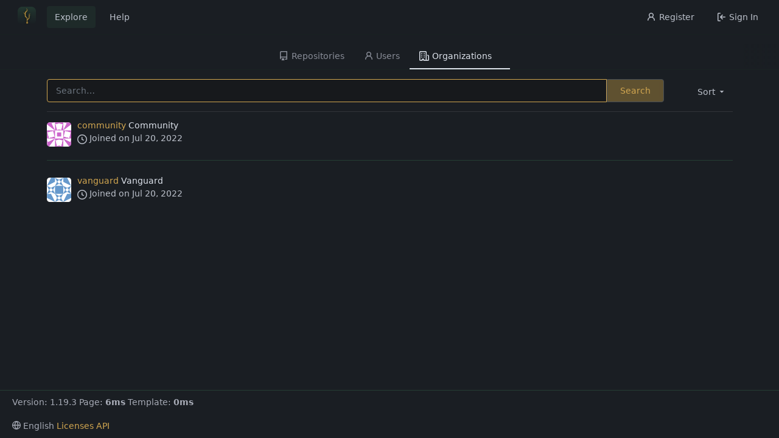

--- FILE ---
content_type: text/html; charset=UTF-8
request_url: https://git.rfleury.com/explore/organizations
body_size: 13908
content:
<!DOCTYPE html>
<html lang="en-US" class="theme-bthree-dark">
<head>
	<meta charset="utf-8">
	<meta name="viewport" content="width=device-width, initial-scale=1">
	<title>Explore - The Digital Grove Code Depot</title>
	<link rel="manifest" href="[data-uri]">
	
	<meta name="default-theme" content="bthree-dark">
	<meta name="author" content="Gitea - Git with a cup of tea">
	<meta name="description" content="Gitea (Git with a cup of tea) is a painless self-hosted Git service written in Go">
	<meta name="keywords" content="go,git,self-hosted,gitea">
	<meta name="referrer" content="no-referrer">


	<link rel="icon" href="/assets/img/favicon.svg" type="image/svg+xml">
	<link rel="alternate icon" href="/assets/img/favicon.png" type="image/png">
	<link rel="stylesheet" href="/assets/css/index.css?v=1.19.3">
	
<script>
	window.addEventListener('error', function(e) {window._globalHandlerErrors=window._globalHandlerErrors||[]; window._globalHandlerErrors.push(e);});
	window.config = {
		appUrl: 'https:\/\/git.rfleury.com\/',
		appSubUrl: '',
		assetVersionEncoded: encodeURIComponent('1.19.3'), 
		assetUrlPrefix: '\/assets',
		runModeIsProd:  true ,
		customEmojis: {"codeberg":":codeberg:","git":":git:","gitea":":gitea:","github":":github:","gitlab":":gitlab:","gogs":":gogs:"},
		useServiceWorker:  false ,
		csrfToken: 'xInZIh5zyIMEEMXs2ACL0gAGOhY6MTc3MDA0MjUwMDQyNzI4NjQ0OA',
		pageData: {},
		requireTribute:  null ,
		notificationSettings: {"EventSourceUpdateTime":10000,"MaxTimeout":60000,"MinTimeout":10000,"TimeoutStep":10000}, 
		enableTimeTracking:  true ,
		
		mermaidMaxSourceCharacters:  5000 ,
		
		i18n: {
			copy_success: 'Copied!',
			copy_error: 'Copy failed',
			error_occurred: 'An error occurred',
			network_error: 'Network error',
		},
	};
	
	window.config.pageData = window.config.pageData || {};
</script>
<script src="/assets/js/webcomponents.js?v=1.19.3"></script>

	<noscript>
		<style>
			.dropdown:hover > .menu { display: block; }
			.ui.secondary.menu .dropdown.item > .menu { margin-top: 0; }
		</style>
	</noscript>

	<meta property="og:title" content="The Digital Grove Code Depot">
	<meta property="og:type" content="website">
	<meta property="og:image" content="/assets/img/logo.png">
	<meta property="og:url" content="https://git.rfleury.com/">
	<meta property="og:description" content="Gitea (Git with a cup of tea) is a painless self-hosted Git service written in Go">

<meta property="og:site_name" content="The Digital Grove Code Depot">

	<link rel="stylesheet" href="/assets/css/theme-bthree-dark.css?v=1.19.3">


</head>
<body>
	

	<div class="full height">
		<noscript>This website works better with JavaScript.</noscript>

		

		
			<div class="ui top secondary stackable main menu following bar light no-vertical-tabs">
				<nav class="ui container" id="navbar" aria-label="Navigation Bar">
	
	
	<div class="item brand gt-sb">
		<a href="/" aria-label="Home">
			<img width="30" height="30" src="/assets/img/logo.svg" alt="Logo" aria-hidden="true">
		</a>
		<div class="gt-df gt-ac">
			
			<button class="ui icon button mobile-only" id="navbar-expand-toggle">
				<svg viewBox="0 0 16 16" class="svg octicon-three-bars" width="16" height="16" aria-hidden="true"><path d="M1 2.75A.75.75 0 0 1 1.75 2h12.5a.75.75 0 0 1 0 1.5H1.75A.75.75 0 0 1 1 2.75Zm0 5A.75.75 0 0 1 1.75 7h12.5a.75.75 0 0 1 0 1.5H1.75A.75.75 0 0 1 1 7.75ZM1.75 12h12.5a.75.75 0 0 1 0 1.5H1.75a.75.75 0 0 1 0-1.5Z"/></svg>
			</button>
		</div>
	</div>

	
		<a class="item active" href="/explore/repos">Explore</a>
	

	

	


	
		<a class="item" target="_blank" rel="noopener noreferrer" href="https://docs.gitea.io">Help</a>
		<div class="right stackable menu">
			
				<a class="item" href="/user/sign_up">
					<svg viewBox="0 0 16 16" class="svg octicon-person" width="16" height="16" aria-hidden="true"><path d="M10.561 8.073a6.005 6.005 0 0 1 3.432 5.142.75.75 0 1 1-1.498.07 4.5 4.5 0 0 0-8.99 0 .75.75 0 0 1-1.498-.07 6.004 6.004 0 0 1 3.431-5.142 3.999 3.999 0 1 1 5.123 0ZM10.5 5a2.5 2.5 0 1 0-5 0 2.5 2.5 0 0 0 5 0Z"/></svg> Register
				</a>
			
			<a class="item" rel="nofollow" href="/user/login?redirect_to=%2fexplore%2forganizations">
				<svg viewBox="0 0 16 16" class="svg octicon-sign-in" width="16" height="16" aria-hidden="true"><path d="M2 2.75C2 1.784 2.784 1 3.75 1h2.5a.75.75 0 0 1 0 1.5h-2.5a.25.25 0 0 0-.25.25v10.5c0 .138.112.25.25.25h2.5a.75.75 0 0 1 0 1.5h-2.5A1.75 1.75 0 0 1 2 13.25Zm6.56 4.5h5.69a.75.75 0 0 1 0 1.5H8.56l1.97 1.97a.749.749 0 0 1-.326 1.275.749.749 0 0 1-.734-.215L6.22 8.53a.75.75 0 0 1 0-1.06l3.25-3.25a.749.749 0 0 1 1.275.326.749.749 0 0 1-.215.734Z"/></svg> Sign In
			</a>
		</div>
	
</nav>


			</div>
		




<div role="main" aria-label="Explore" class="page-content explore users">
	<div class="ui secondary pointing tabular top attached borderless stackable menu new-menu navbar">
	<a class="item" href="/explore/repos">
		<svg viewBox="0 0 16 16" class="svg octicon-repo" width="16" height="16" aria-hidden="true"><path d="M2 2.5A2.5 2.5 0 0 1 4.5 0h8.75a.75.75 0 0 1 .75.75v12.5a.75.75 0 0 1-.75.75h-2.5a.75.75 0 0 1 0-1.5h1.75v-2h-8a1 1 0 0 0-.714 1.7.75.75 0 1 1-1.072 1.05A2.495 2.495 0 0 1 2 11.5Zm10.5-1h-8a1 1 0 0 0-1 1v6.708A2.486 2.486 0 0 1 4.5 9h8ZM5 12.25a.25.25 0 0 1 .25-.25h3.5a.25.25 0 0 1 .25.25v3.25a.25.25 0 0 1-.4.2l-1.45-1.087a.249.249 0 0 0-.3 0L5.4 15.7a.25.25 0 0 1-.4-.2Z"/></svg> Repositories
	</a>
	
		<a class="item" href="/explore/users">
			<svg viewBox="0 0 16 16" class="svg octicon-person" width="16" height="16" aria-hidden="true"><path d="M10.561 8.073a6.005 6.005 0 0 1 3.432 5.142.75.75 0 1 1-1.498.07 4.5 4.5 0 0 0-8.99 0 .75.75 0 0 1-1.498-.07 6.004 6.004 0 0 1 3.431-5.142 3.999 3.999 0 1 1 5.123 0ZM10.5 5a2.5 2.5 0 1 0-5 0 2.5 2.5 0 0 0 5 0Z"/></svg> Users
		</a>
	
	<a class="active item" href="/explore/organizations">
		<svg viewBox="0 0 16 16" class="svg octicon-organization" width="16" height="16" aria-hidden="true"><path d="M1.75 16A1.75 1.75 0 0 1 0 14.25V1.75C0 .784.784 0 1.75 0h8.5C11.216 0 12 .784 12 1.75v12.5c0 .085-.006.168-.018.25h2.268a.25.25 0 0 0 .25-.25V8.285a.25.25 0 0 0-.111-.208l-1.055-.703a.749.749 0 1 1 .832-1.248l1.055.703c.487.325.779.871.779 1.456v5.965A1.75 1.75 0 0 1 14.25 16h-3.5a.766.766 0 0 1-.197-.026c-.099.017-.2.026-.303.026h-3a.75.75 0 0 1-.75-.75V14h-1v1.25a.75.75 0 0 1-.75.75Zm-.25-1.75c0 .138.112.25.25.25H4v-1.25a.75.75 0 0 1 .75-.75h2.5a.75.75 0 0 1 .75.75v1.25h2.25a.25.25 0 0 0 .25-.25V1.75a.25.25 0 0 0-.25-.25h-8.5a.25.25 0 0 0-.25.25ZM3.75 6h.5a.75.75 0 0 1 0 1.5h-.5a.75.75 0 0 1 0-1.5ZM3 3.75A.75.75 0 0 1 3.75 3h.5a.75.75 0 0 1 0 1.5h-.5A.75.75 0 0 1 3 3.75Zm4 3A.75.75 0 0 1 7.75 6h.5a.75.75 0 0 1 0 1.5h-.5A.75.75 0 0 1 7 6.75ZM7.75 3h.5a.75.75 0 0 1 0 1.5h-.5a.75.75 0 0 1 0-1.5ZM3 9.75A.75.75 0 0 1 3.75 9h.5a.75.75 0 0 1 0 1.5h-.5A.75.75 0 0 1 3 9.75ZM7.75 9h.5a.75.75 0 0 1 0 1.5h-.5a.75.75 0 0 1 0-1.5Z"/></svg> Organizations
	</a>
	
</div>

	<div class="ui container">
		<div class="ui right floated secondary filter menu">

	<div class="ui right dropdown type jump item">
		<span class="text">
			Sort
			<svg viewBox="0 0 16 16" class="dropdown icon svg octicon-triangle-down" width="14" height="14" aria-hidden="true"><path d="m4.427 7.427 3.396 3.396a.25.25 0 0 0 .354 0l3.396-3.396A.25.25 0 0 0 11.396 7H4.604a.25.25 0 0 0-.177.427Z"/></svg>
		</span>
		<div class="menu">
			<a class="item" href="/explore/organizations?sort=newest&q=">Newest</a>
			<a class="item" href="/explore/organizations?sort=oldest&q=">Oldest</a>
			<a class="active item" href="/explore/organizations?sort=alphabetically&q=">Alphabetically</a>
			<a class="item" href="/explore/organizations?sort=reversealphabetically&q=">Reverse alphabetically</a>
			<a class="item" href="/explore/organizations?sort=recentupdate&q=">Recently updated</a>
			<a class="item" href="/explore/organizations?sort=leastupdate&q=">Least recently updated</a>
		</div>
	</div>
</div>
<form class="ui form ignore-dirty" style="max-width: 90%">
	<div class="ui fluid action input">
		<input name="q" value="" placeholder="Search…" autofocus>
		<button class="ui primary button">Search</button>
	</div>
</form>
<div class="ui divider"></div>


		<div class="ui user list">
			
				<div class="item">
					<img class="ui avatar gt-vm" src="/avatars/82df41632da476065ce2997900554442?size=84" title="Community" width="28" height="28"/>
					<div class="content">
						<span class="header">
							<a href="/community">community</a> Community
							
						</span>
						<div class="description">
							
							
							<svg viewBox="0 0 16 16" class="svg octicon-clock" width="16" height="16" aria-hidden="true"><path d="M8 0a8 8 0 1 1 0 16A8 8 0 0 1 8 0ZM1.5 8a6.5 6.5 0 1 0 13 0 6.5 6.5 0 0 0-13 0Zm7-3.25v2.992l2.028.812a.75.75 0 0 1-.557 1.392l-2.5-1A.751.751 0 0 1 7 8.25v-3.5a.75.75 0 0 1 1.5 0Z"/></svg> Joined on <time data-format="short-date" datetime="Wed, 20 Jul 2022 23:57:43 &#43;0000">Jul 20, 2022</time>
						</div>
					</div>
				</div>
			
				<div class="item">
					<img class="ui avatar gt-vm" src="/avatars/587bb16b7ae57a697c5381b20253e80a?size=84" title="Vanguard" width="28" height="28"/>
					<div class="content">
						<span class="header">
							<a href="/vanguard">vanguard</a> Vanguard
							
						</span>
						<div class="description">
							
							
							<svg viewBox="0 0 16 16" class="svg octicon-clock" width="16" height="16" aria-hidden="true"><path d="M8 0a8 8 0 1 1 0 16A8 8 0 0 1 8 0ZM1.5 8a6.5 6.5 0 1 0 13 0 6.5 6.5 0 0 0-13 0Zm7-3.25v2.992l2.028.812a.75.75 0 0 1-.557 1.392l-2.5-1A.751.751 0 0 1 7 8.25v-3.5a.75.75 0 0 1 1.5 0Z"/></svg> Joined on <time data-format="short-date" datetime="Wed, 20 Jul 2022 23:51:01 &#43;0000">Jul 20, 2022</time>
						</div>
					</div>
				</div>
			
		</div>

		

	


	</div>
</div>


	

	</div>

	

	<footer class="page-footer" role="group" aria-label="Footer">
	<div class="left-links" role="contentinfo" aria-label="About Software">	
		
			Version:
			
				1.19.3
			
		
		
			Page: <strong>6ms</strong>
			Template: <strong>0ms</strong>
		
	</div>
	<div class="right-links" role="group" aria-label="Links">
		<div class="ui dropdown upward language">
			<span class="flex-text-inline"><svg viewBox="0 0 16 16" class="svg octicon-globe" width="14" height="14" aria-hidden="true"><path d="M8 0a8 8 0 1 1 0 16A8 8 0 0 1 8 0ZM5.78 8.75a9.64 9.64 0 0 0 1.363 4.177c.255.426.542.832.857 1.215.245-.296.551-.705.857-1.215A9.64 9.64 0 0 0 10.22 8.75Zm4.44-1.5a9.64 9.64 0 0 0-1.363-4.177c-.307-.51-.612-.919-.857-1.215a9.927 9.927 0 0 0-.857 1.215A9.64 9.64 0 0 0 5.78 7.25Zm-5.944 1.5H1.543a6.507 6.507 0 0 0 4.666 5.5c-.123-.181-.24-.365-.352-.552-.715-1.192-1.437-2.874-1.581-4.948Zm-2.733-1.5h2.733c.144-2.074.866-3.756 1.58-4.948.12-.197.237-.381.353-.552a6.507 6.507 0 0 0-4.666 5.5Zm10.181 1.5c-.144 2.074-.866 3.756-1.58 4.948-.12.197-.237.381-.353.552a6.507 6.507 0 0 0 4.666-5.5Zm2.733-1.5a6.507 6.507 0 0 0-4.666-5.5c.123.181.24.365.353.552.714 1.192 1.436 2.874 1.58 4.948Z"/></svg> English</span>
			<div class="menu language-menu">
				
					<a lang="id-ID" data-url="/?lang=id-ID" class="item ">Bahasa Indonesia</a>
				
					<a lang="de-DE" data-url="/?lang=de-DE" class="item ">Deutsch</a>
				
					<a lang="en-US" data-url="/?lang=en-US" class="item active selected">English</a>
				
					<a lang="es-ES" data-url="/?lang=es-ES" class="item ">Español</a>
				
					<a lang="fr-FR" data-url="/?lang=fr-FR" class="item ">Français</a>
				
					<a lang="it-IT" data-url="/?lang=it-IT" class="item ">Italiano</a>
				
					<a lang="lv-LV" data-url="/?lang=lv-LV" class="item ">Latviešu</a>
				
					<a lang="hu-HU" data-url="/?lang=hu-HU" class="item ">Magyar nyelv</a>
				
					<a lang="nl-NL" data-url="/?lang=nl-NL" class="item ">Nederlands</a>
				
					<a lang="pl-PL" data-url="/?lang=pl-PL" class="item ">Polski</a>
				
					<a lang="pt-PT" data-url="/?lang=pt-PT" class="item ">Português de Portugal</a>
				
					<a lang="pt-BR" data-url="/?lang=pt-BR" class="item ">Português do Brasil</a>
				
					<a lang="fi-FI" data-url="/?lang=fi-FI" class="item ">Suomi</a>
				
					<a lang="sv-SE" data-url="/?lang=sv-SE" class="item ">Svenska</a>
				
					<a lang="tr-TR" data-url="/?lang=tr-TR" class="item ">Türkçe</a>
				
					<a lang="cs-CZ" data-url="/?lang=cs-CZ" class="item ">Čeština</a>
				
					<a lang="el-GR" data-url="/?lang=el-GR" class="item ">Ελληνικά</a>
				
					<a lang="bg-BG" data-url="/?lang=bg-BG" class="item ">Български</a>
				
					<a lang="ru-RU" data-url="/?lang=ru-RU" class="item ">Русский</a>
				
					<a lang="uk-UA" data-url="/?lang=uk-UA" class="item ">Українська</a>
				
					<a lang="fa-IR" data-url="/?lang=fa-IR" class="item ">فارسی</a>
				
					<a lang="ml-IN" data-url="/?lang=ml-IN" class="item ">മലയാളം</a>
				
					<a lang="ja-JP" data-url="/?lang=ja-JP" class="item ">日本語</a>
				
					<a lang="zh-CN" data-url="/?lang=zh-CN" class="item ">简体中文</a>
				
					<a lang="zh-TW" data-url="/?lang=zh-TW" class="item ">繁體中文（台灣）</a>
				
					<a lang="zh-HK" data-url="/?lang=zh-HK" class="item ">繁體中文（香港）</a>
				
					<a lang="ko-KR" data-url="/?lang=ko-KR" class="item ">한국어</a>
				
			</div>
		</div>
		<a href="/assets/js/licenses.txt">Licenses</a>
		<a href="/api/swagger">API</a>
		
	</div>
</footer>




	<script src="/assets/js/index.js?v=1.19.3" onerror="alert('Failed to load asset files from ' + this.src + '. Please make sure the asset files can be accessed.')"></script>

</body>
</html>




--- FILE ---
content_type: text/css; charset=utf-8
request_url: https://git.rfleury.com/assets/css/theme-bthree-dark.css?v=1.19.3
body_size: 23951
content:
/* bthree dark theme */
:root {
  --is-dark-theme: true;

  /* Borders. */
  --border-radius: .33rem;
  --border-radius-outer: .28571429rem;

  /* Colors. */
  /* Some colors must be set as HEX, due to the monaco-editor no supporting
   * conversion of non-hex colors. https: //github.com/microsoft/monaco-editor/issues/1815 */
  color-scheme: dark;
  --color-primary: #d1a650;
  --color-primary-bg: #1a1e23;

  --color-primary-contrast: hsl(0, 0%, 100%);
  --color-primary-dark-1: #ffcc66;
  --color-primary-dark-2: #ffd37b;
  --color-primary-dark-3: #ffda8f;
  --color-primary-dark-4: #ffe1a6;
  --color-primary-dark-5: #ffeac1;
  --color-primary-dark-6: #fff5e0;
  --color-primary-dark-7: #fffaf1;

  --color-primary-light-1: #e2ac3f;
  --color-primary-light-2: #ce9c39;
  --color-primary-light-3: #aa812e;
  --color-primary-light-4: #775a1f;
  --color-primary-light-5: #694e18;
  --color-primary-light-6: #44330f;
  --color-primary-light-7: #2e2008;

  --color-primary-alpha-10: #ffc5521a;
  --color-primary-alpha-20: #ffc55233;
  --color-primary-alpha-30: #ffc5524d;
  --color-primary-alpha-40: #ffc55266;
  --color-primary-alpha-50: #ffc55280;
  --color-primary-alpha-60: #ffc55299;
  --color-primary-alpha-70: #ffc552b3;
  --color-primary-alpha-80: #ffc552cc;
  --color-primary-alpha-90: #ffc552e6;

  --color-secondary: #253e34;
  --color-secondary-bg: hsl(213, 16%, 20%);
  --color-secondary-dark-1: hsl(213, 12%, 35%);
  --color-secondary-dark-2: hsl(213, 12%, 40%);
  --color-secondary-dark-3: hsl(213, 12%, 50%);
  --color-secondary-dark-4: hsl(213, 12%, 55%);
  --color-secondary-dark-5: hsl(213, 12%, 60%);
  --color-secondary-dark-6: #9aa3af;
  --color-secondary-dark-7: hsl(213, 12%, 69%);
  --color-secondary-dark-8: hsl(213, 12%, 74%);
  --color-secondary-dark-9: hsl(213, 11%, 79%);
  --color-secondary-dark-10: hsl(213, 11%, 84%);
  --color-secondary-dark-11: hsl(213, 12%, 89%);
  --color-secondary-dark-12: hsl(213, 12%, 94%);
  --color-secondary-dark-13: hsl(213, 14%, 98%);

  --color-secondary-light-1: #1a2b24;
  --color-secondary-light-2: #0f1a15;
  --color-secondary-light-3: #090f0d;
  --color-secondary-light-4: #070c0a;

  --color-secondary-alpha-10: #1a2b241a;
  --color-secondary-alpha-20: #1a2b2433;
  --color-secondary-alpha-30: #1a2b244d;
  --color-secondary-alpha-40: #1a2b2466;
  --color-secondary-alpha-50: #1a2b2480;
  --color-secondary-alpha-60: #1a2b2499;
  --color-secondary-alpha-70: #1a2b24b3;
  --color-secondary-alpha-80: #1a2b24cc;
  --color-secondary-alpha-90: #1a2b24e6;

  /* Colors for buttons, labels, etc. */
  --color-red: hsl(0, 56.4%, 54.1%);
  --color-red-light: hsl(0, 56.5%, 48.6%);
  --color-orange: hsl(23.8, 89%, 42.4%);
  --color-orange-light: hsl(23.6, 88.7%, 38%);
  --color-yellow: hsl(44.8, 97%, 40.6%);
  --color-yellow-light: hsl(44.8, 96.8%, 37%);
  --color-olive: hsl(67.5, 79.1%, 36%);
  --color-olive-light: hsl(67.4, 79.3%, 32%);
  --color-green: hsl(124deg 41% 35%);
  --color-green-light: hsl(124deg 41% 45%);
  --color-teal: hsl(177, 100%, 28.4%);
  --color-teal-light: hsl(176.8, 100%, 26%);
  --color-blue: hsl(206, 56%, 50.2%);
  --color-blue-light: hsl(206, 55%, 45.3%);
  --color-violet: hsl(259.2, 66.5%, 65%);
  --color-violet-light: hsl(259.1, 66.2%, 58%);
  --color-purple: hsl(285, 55.9%, 58%);
  --color-purple-light: hsl(285, 55.6%, 52%);
  --color-pink: hsl(326, 64.6%, 50.2%);
  --color-pink-light: hsl(326, 64.5%, 45%);
  --color-brown: hsl(23.4, 33%, 48%);
  --color-brown-light: hsl(23.5, 33%, 43%);
  --color-grey: hsl(213, 12%, 30%);
  --color-grey-light: hsl(213, 12%, 40%);
  --color-black: hsl(213, 21%, 15%);
  --color-black-light: hsl(223, 20%, 13%);
  --color-gold: hsl(47, 50%, 46.3%);
  --color-white: #ffffff;

  /* Color: diff */
  --color-diff-added-word-bg: hsl(120, 25.5%, 32%);
  --color-diff-removed-word-bg: hsl(0, 37%, 32%);

  --color-diff-added-row-bg: hsla(123, 36%, 43%, 0.1);
  --color-diff-added-row-linesnum-bg: hsla(123, 36%, 40%, 0.2);
  --color-diff-added-row-border: hsl(134.4, 20%, 24%);
  --color-diff-removed-row-bg: hsl(0, 20%, 20%);
  --color-diff-removed-row-linesnum-bg: hsl(0, 25%, 23%);
  --color-diff-removed-row-border: hsl(0, 19%, 33%);
  --color-diff-moved-row-bg: hsl(59, 31%, 38.6%);
  --color-diff-moved-row-border: hsl(69.2, 46%, 61%);

  --color-diff-inactive: hsl(229, 14%, 13%);

  /* Color: messages and status. */
  --color-error-border: hsl(0, 42%, 44.1%);
  --color-error-bg: hsl(0, 42.9%, 23%);
  --color-error-bg-active: hsl(0, 27.3%, 37%);
  --color-error-bg-hover: hsl(0, 33.3%, 30%);
  --color-error-text: hsl(0, 79.3%, 88.6%);
  --color-success-border: hsl(136, 33.3%, 40.6%);
  --color-success-bg: hsl(150, 23%, 20%);
  --color-success-text: hsl(116, 46%, 58.4%);
  --color-warning-border: hsl(50, 100%, 37%);
  --color-warning-bg: hsl(60, 9.4%, 20.8%);
  --color-warning-text: hsl(44.7, 96.8%, 50.8%);
  --color-info-border: hsl(210, 50%, 37.6%);
  --color-info-bg: hsl(216.3, 33.3%, 22.4%);
  --color-info-text: hsl(201.8, 79.3%, 56.5%);

  --color-body: #1a1e23;

  --color-box-header: #253e344f;
  --color-box-body: #1a1e23;
  --color-box-body-highlight: hsla(204deg, 60%, 15%, .15);

  --color-text: #bbc0ca;
  --color-text-dark: hsl(220, 26%, 89%);
  --color-text-light: hsl(224, 9.2%, 68%);
  --color-text-light-1: hsl(224, 7.8%, 62%);
  --color-text-light-2: hsl(224, 6.8%, 57%);
  --color-text-light-3: hsl(224.3, 9.3%, 48.4%);

  /* "color-light" is actually a subtle black in dark themes, to darken an element.
   * against different backgrounds.  */
  --color-light: hsla(0, 0%, 0%, 0.2);
  --color-light-mimic-enabled: rgba(0, 0, 0, calc(40 / 255 * 222 / 255 / var(--opacity-disabled)));
  --color-light-border: hsla(0, 0%, 100%, 0.2);

  --color-hover: hsla(213, 18%, 90%, .05);
  --color-active: #253e3465;

  --color-menu: #253e34de;
  --color-card: transparent;

  --color-markup-table-row: hsla(0, 0%, 100%, 0);
  --color-markup-code-block: hsla(0, 0%, 100%, 0.1);

  --color-code-bg: #080b0e;
  --color-code-line-bg-hover: hsl(213, 16%, 16%);
  --color-code-sidebar-bg: hsl(213, 15%, 21%);

  --color-timeline: hsl(220, 10%, 33%);

  /* Navbar. */
  --color-navbar: #1a1e23;
  --color-navbar-transparent: #1a1e2300;
  --color-header-bar: #1a1e23;

  /* Buttons. */
  --color-button: #253e34;
  --color-expand-button: #253e34;

  --color-button-basic-border: rgba(255, 255, 255, 0.288);
  --color-button-basic-bg: #253e34;
  --color-button-basic-text: var(--color-text);

  /* Inputs. */
  --color-input-text: #d6dbe6;
  --color-input-background: #17191c;
  --color-input-toggle-background: #454d57;
  --color-input-border: #454d57;
  --color-input-border-hover: #505668;
  --color-placeholder-text: #6a737d;

  --color-editor-line-highlight: var(--color-primary-light-5);
  --color-project-board-bg: var(--color-secondary-light-2);

  --color-caret: var(--color-text);
  --color-border: var(--color-secondary-alpha-40);

  --color-reaction-bg: hsla(0, 0%, 100%, 0.1);
  --color-reaction-active-bg: var(--color-primary-alpha-40);

  --color-small-accent: var(--color-primary-light-5);
  --color-active-line: hsl(53.6, 50.9%, 22%);

  /* Labels. e.g. issues count indicator in repo tabs. */
  --color-label-text: var(--color-text-light);
  --color-label-active-bg: hsl(220, 10.6%, 33.3%);

  /* Footer. */
  --color-footer: #1a1e23;
  --color-footer-text: var(--color-text-light-3);
  --color-footer-links: var(--color-text-light-1);
}

/* Custom styling of individual elements.
 * Using !important is bad, but unfortunately gitea does it already in _base.less. */

/* Buttons. */
.ui.basic.button {
  color: var(--color-button-basic-text);
  background: var(--color-button-basic-bg);
  border-color: var(--color-button-basic-border);
}

.ui.primary.button,
.ui.primary.buttons .button {
  background-color: var(--color-primary-alpha-30) !important;
  border-color: var(--color-input-border) !important;
  color: var(--color-primary) !important;
}

.ui.primary.button:hover,
.ui.primary.buttons .button:hover {
  background-color: var(--color-primary-alpha-50) !important;
  color: var(--color-primary-contrast) !important;
}

/* Small buttons
 * e.g. HTTP/SSH clone buttons in repo homepage. */
.ui.basic.primary.button,
.ui.basic.primary.buttons .button {
  box-shadow: none !important;
}

.ui.menu,
.ui.vertical.menu {
  border-color: var(--color-secondary-alpha-30) !important;
}

/* Vertical menu.
 * Used in: /issues */
.ui.vertical.menu {
  padding: var(--spacer-1);
  border-radius: var(--border-radius);
}

/* Vertical menu: active item.
 * Gitea adds a "primary" class to what would be the active item. */
.ui.vertical.menu > .item.primary {
  background-color: var(--color-active) !important;
  box-shadow: none !important;
}

/* Dropdown menus.
 * e.g. user menu. */
.ui.dropdown .menu {
  border-radius: var(--border-radius) !important;
  box-shadow: var(--box-shadow-dropdown-menu) !important;
}

/* Replace gitea's hardcoded border-radius with variables. */
.ui.compact.menu {
  border-radius: var(--border-radius-outer);
}

.ui.compact.menu>.item:first-child {
  border-radius: var(--border-radius) 0 0 var(--border-radius);
}

.ui.compact.menu>.item:last-child {
  border-radius: 0 var(--border-radius) var(--border-radius) 0;
}

.ui.menu.new-menu {
  border-color: var(--color-secondary-alpha-50) !important;
}

/* Top navigation bar.
 * e.g. Issues, Pull Requests, etc. */
.ui.menu.bar {
  border-color: var(--color-border);
}

.ui.menu .item>.label {
  color: var(--color-label-text);
}

.following.bar #navbar {
  min-height: 45px;
}

/* Align items (notifications, dropdown toggle) to the right. */
.following.bar #navbar .brand {
  justify-content: flex-end !important;
}

.ui.tabular.menu {
  border-color: var(--color-border);
}

/* Navbar logo. */
.item.brand a {
  opacity: .8;
  transition: opacity var(--transition-speed) ease-in-out;
}

.item.brand a:hover {
  opacity: 1;
}

.item.brand svg {
  height: 21px;
  color: #fff;
}

.ui.breadcrumb a {
  color: var(--color-text);
}

/* Cards. */
.ui.cards>.card .meta,
.ui.card .meta {
  color: var(--color-text-dark-2);
}

.ui.card.card-with-icon .icon svg {
  margin: 0 var(--spacer) 0 0;
  width: 50px;
  opacity: .7;
}

/* Users/Organizations list. */
/* Fix alignment issue since */
.ui.user.list img.avatar,
.ui.user.list img.avatar+.content {
  display: inline-block;
}

.ui.user.list img.avatar {
  position: relative;
  top: 3px;
  vertical-align: initial !important;
}

.ui.user.list .content {
  margin-left: var(--spacer-2);
  width: auto;
}

.ui.user.list .content .description .svg {
  margin-right: var(--spacer-1);
  position: relative;
  top: 2px;
}

.issue.list>.item+.item {
  border-color: var(--color-border);
}

/* Divider. */
.ui.divider:not(.vertical, .horizontal) {
  border-top-color: var(--color-border) !important;
}

/* Homepage. */
.home a {
  color: var(--color-accent);
}

/* (from arc-green)
 * invert emojis that are hard to read otherwise */
.emoji[aria-label="check mark"],
.emoji[aria-label="currency exchange"],
.emoji[aria-label="TOP arrow"],
.emoji[aria-label="END arrow"],
.emoji[aria-label="ON! arrow"],
.emoji[aria-label="SOON arrow"],
.emoji[aria-label="heavy dollar sign"],
.emoji[aria-label="copyright"],
.emoji[aria-label="registered"],
.emoji[aria-label="trade mark"],
.emoji[aria-label="multiply"],
.emoji[aria-label="plus"],
.emoji[aria-label="minus"],
.emoji[aria-label="divide"],
.emoji[aria-label="curly loop"],
.emoji[aria-label="double curly loop"],
.emoji[aria-label="wavy dash"],
.emoji[aria-label="paw prints"],
.emoji[aria-label="musical note"],
.emoji[aria-label="musical notes"] {
  filter: invert(100%) hue-rotate(180deg);
}

/* Code syntax highlighting. */
.tag-code .code-inner {
  opacity: .5;
}

.same-code .lines-num.lines-num-old,
.same-code .lines-num.lines-num-new {
  color: var(--color-text-light-3) !important;
}

.add-code .lines-num.lines-num-old,
.add-code .lines-num.lines-num-new {
  background-color: var(--color-diff-added-row-linesnum-bg);
  color: var(--color-text-dark-2) !important;
}

.del-code .lines-num.lines-num-old,
.diff-unified .del-code .lines-num.lines-num-old,
.del-code .lines-num.lines-num-new {
  background-color: var(--color-diff-removed-row-linesnum-bg);
  color: var(--color-text-dark-2) !important;
}

.repository .diff-file-box .file-body.file-code table tbody tr.add-code:hover .lines-num,
.repository .diff-file-box .file-body.file-code table tbody tr.del-code:hover .lines-num,
.repository .diff-file-box .file-body.file-code table tbody tr.same-code:hover .lines-num,
.repository .diff-file-box .file-body.file-code table tbody .diff-unified tr:hover .del-code .lines-num {
  color: var(--color-text-dark) !important;
}

.repository .diff-file-box .file-body.file-code table tbody tr.same-code:hover .lines-num {
  color: var(--color-text-dark-2) !important;
}

.repository .diff-file-box .file-body.file-code table tbody tr.same-code:hover .lines-code,
.repository .diff-file-box .file-body.file-code table tbody tr.same-code:hover .lines-num,
.repository .diff-file-box .file-body.file-code table tbody tr.same-code:hover .lines-type-marker {
  background-color: var(--color-code-line-bg-hover) !important;
}

/* From web_src/less/themes/chroma/dark.less */
:root {
  --color-syntax-NameBuiltinPseudo: #fabd2f;
  --color-syntax-Comment: #777e94;
  --color-syntax-CommentSingle: #777e94;
  --color-syntax-CommentHashbang: #777e94;
  --color-syntax-CommentMultiline: #777e94;
  --color-syntax-CommentPreproc: #8ec07c;
  --color-syntax-CommentPreprocFile: #649bc4;
  --color-syntax-CommentSpecial: #9075cd;
  --color-syntax-LiteralStringDelimiter: #649bc4;

  --color-syntax-GenericDeleted-text: #fff;
  --color-syntax-GenericDeleted-bg: #5f3737;
  --color-syntax-GenericEmph: #ddee30;
  --color-syntax-GenericHeading: #ffaa10;
  --color-syntax-GenericInserted: #3a523a;
  --color-syntax-GenericOutput: #777e94;
  --color-syntax-GenericPrompt: #ebdbb2;
  --color-syntax-GenericError: #ff4433;
  --color-syntax-GenericStrong: #ebdbb2;
  --color-syntax-GenericTraceback: #ff7540;
  --color-syntax-GenericSubheading: #b8bb26;
  --color-syntax-LineHighlight: #3f424d;
  --color-syntax-LiteralNumberIntegerLong: #649bc4;
  --color-syntax-Keyword: #f47067;
  --color-syntax-KeywordConstant: #649bc4;
  --color-syntax-KeywordDeclaration: #ff7540;
  --color-syntax-KeywordNamespace: #ffaa10;
  --color-syntax-KeywordPseudo: #5f8700;
  --color-syntax-KeywordReserved: #ff7540;
  --color-syntax-KeywordType: #fabd2f;
  --color-syntax-LineNumbers: #7f8699;
  --color-syntax-LineNumbersTable: #7f8699;
  --color-syntax-LiteralNumber: #649bc4;
  --color-syntax-LiteralNumberBin: #649bc4;
  --color-syntax-LiteralNumberFloat: #649bc4;
  --color-syntax-LiteralNumberHex: #649bc4;
  --color-syntax-LiteralNumberInteger: #649bc4;
  --color-syntax-LiteralNumberOct: #649bc4;
  --color-syntax-Name: #adbac7;
  --color-syntax-NameAttribute: #b8bb26;
  --color-syntax-NameBuiltin: #fabd2f;
  --color-syntax-NameClass: #f69d50;
  --color-syntax-NameDecorator: #dcbdfb;
  --color-syntax-NameException: #ff7540;
  --color-syntax-NameFunction: #dcbdfb;
  --color-syntax-NameEntity: #fabd2f;
  --color-syntax-NameLabel: #ff7540;
  --color-syntax-NameNamespace: #ffaa10;
  --color-syntax-NameConstant: #649bc4;
  --color-syntax-NameTag: #ff7540;
  --color-syntax-NameVariable: #ebdbb2;
  --color-syntax-NameOther: #b6bac5;
  --color-syntax-Operator: #6cb6ff;
  --color-syntax-OperatorWord: #6cb6ff;
  --color-syntax-Punctuation: #d2d4db;
  --color-syntax-LiteralString: #b8bb26;
  --color-syntax-LiteralStringSingle: #96d0ff;
  --color-syntax-LiteralStringDouble: #96d0ff;
  --color-syntax-LiteralStringAffix: #649bc4;
  --color-syntax-LiteralStringBacktick: #b8bb26;
  --color-syntax-LiteralStringChar: #649bc4;
  --color-syntax-LiteralStringDoc: #777e94;
  --color-syntax-LiteralStringEscape: #ff7540;
  --color-syntax-LiteralStringHeredoc: #649bc4;
  --color-syntax-LiteralStringInterpol: #ffaa10;
  --color-syntax-LiteralStringRegex: #9075cd;
  --color-syntax-LiteralStringSymbol: #ff7540;
  --color-syntax-LiteralStringOther: #ffaa10;
  --color-syntax-NameVariableClass: #ff7540;
  --color-syntax-NameVariableGlobal: #ffaa10;
  --color-syntax-NameVariableInstance: #ffaa10;
  --color-syntax-TextWhitespace: #7f8699;
}

.chroma .bp { color: var(--color-syntax-NameBuiltinPseudo) } /* NameBuiltinPseudo */
.chroma .c { color: var(--color-syntax-Comment) } /* Comment */
.chroma .c1 { color: var(--color-syntax-CommentSingle) } /* CommentSingle */
.chroma .ch { color: var(--color-syntax-CommentHashbang) } /* CommentHashbang */
.chroma .cm { color: var(--color-syntax-CommentMultiline) } /* CommentMultiline */
.chroma .cp { color: var(--color-syntax-CommentPreproc) } /* CommentPreproc */
.chroma .cpf { color: var(--color-syntax-CommentPreprocFile) } /* CommentPreprocFile */
.chroma .cs { color: var(--color-syntax-CommentSpecial) } /* CommentSpecial */
.chroma .dl { color: var(--color-syntax-LiteralStringDelimiter) } /* LiteralStringDelimiter */
.chroma .gd { color: var(--color-syntax-GenericDeleted-text); background-color: var(--color-syntax-GenericDeleted-bg); } /* GenericDeleted */
.chroma .ge { color: var(--color-syntax-GenericEmph); } /* GenericEmph */
.chroma .gh { color: var(--color-syntax-GenericHeading); } /* GenericHeading */
.chroma .gi { color: var(--color-syntax-GenericInserted-text); background-color: var(--color-syntax-GenericInserted-bg); } /* GenericInserted */
.chroma .go { color: var(--color-syntax-GenericOutput); } /* GenericOutput */
.chroma .gp { color: var(--color-syntax-GenericPrompt); } /* GenericPrompt */
.chroma .gr { color: var(--color-syntax-GenericError); } /* GenericError */
.chroma .gs { color: var(--color-syntax-GenericStrong); } /* GenericStrong */
.chroma .gt { color: var(--color-syntax-GenericTraceback); } /* GenericTraceback */
.chroma .gu { color: var(--color-syntax-GenericSubheading); } /* GenericSubheading */
.chroma .hl { background-color: var(--color-syntax-LineHighlight); } /* LineHighlight */
.chroma .il { color: var(--color-syntax-LiteralNumberIntegerLong); } /* LiteralNumberIntegerLong */
.chroma .k { color: var(--color-syntax-Keyword); } /* Keyword */
.chroma .kc { color: var(--color-syntax-KeywordConstant); } /* KeywordConstant */
.chroma .kd { color: var(--color-syntax-KeywordDeclaration); } /* KeywordDeclaration */
.chroma .kn { color: var(--color-syntax-KeywordNamespace); } /* KeywordNamespace */
.chroma .kp { color: var(--color-syntax-KeywordPseudo); } /* KeywordPseudo */
.chroma .kr { color: var(--color-syntax-KeywordReserved); } /* KeywordReserved */
.chroma .kt { color: var(--color-syntax-KeywordType); } /* KeywordType */
.chroma .ln { color: var(--color-syntax-LineNumbers); } /* LineNumbers */
.chroma .lnt { color: var(--color-syntax-LineNumbersTable); } /* LineNumbersTable */
.chroma .m { color: var(--color-syntax-LiteralNumber); } /* LiteralNumber */
.chroma .mb { color: var(--color-syntax-LiteralNumberBin); } /* LiteralNumberBin */
.chroma .mf { color: var(--color-syntax-LiteralNumberFloat); } /* LiteralNumberFloat */
.chroma .mh { color: var(--color-syntax-LiteralNumberHex); } /* LiteralNumberHex */
.chroma .mi { color: var(--color-syntax-LiteralNumberInteger); } /* LiteralNumberInteger */
.chroma .mo { color: var(--color-syntax-LiteralNumberOct); } /* LiteralNumberOct */
.chroma .n { color: var(--color-syntax-Name); } /* Name */
.chroma .na { color: var(--color-syntax-NameAttribute); } /* NameAttribute */
.chroma .nb { color: var(--color-syntax-NameBuiltin); } /* NameBuiltin */
.chroma .nc { color: var(--color-syntax-NameClass); } /* NameClass */
.chroma .nd { color: var(--color-syntax-NameDecorator); } /* NameDecorator */
.chroma .ne { color: var(--color-syntax-NameException); } /* NameException */
.chroma .nf { color: var(--color-syntax-NameFunction); } /* NameFunction */
.chroma .ni { color: var(--color-syntax-NameEntity); } /* NameEntity */
.chroma .nl { color: var(--color-syntax-NameLabel); } /* NameLabel */
.chroma .nn { color: var(--color-syntax-NameNamespace); } /* NameNamespace */
.chroma .no { color: var(--color-syntax-NameConstant); } /* NameConstant */
.chroma .nt { color: var(--color-syntax-NameTag); } /* NameTag */
.chroma .nv { color: var(--color-syntax-NameVariable); } /* NameVariable */
.chroma .nx { color: var(--color-syntax-NameOther); } /* NameOther */
.chroma .o { color: var(--color-syntax-Operator); } /* Operator */
.chroma .ow { color: var(--color-syntax-OperatorWord); } /* OperatorWord */
.chroma .p { color: var(--color-syntax-Punctuation); } /* Punctuation */
.chroma .s { color: var(--color-syntax-LiteralString); } /* LiteralString */
.chroma .s1 { color: var(--color-syntax-LiteralStringSingle); } /* LiteralStringSingle */
.chroma .s2 { color: var(--color-syntax-LiteralStringDouble); } /* LiteralStringDouble */
.chroma .sa { color: var(--color-syntax-LiteralStringAffix); } /* LiteralStringAffix */
.chroma .sb { color: var(--color-syntax-LiteralStringBacktick); } /* LiteralStringBacktick */
.chroma .sc { color: var(--color-syntax-LiteralStringChar); } /* LiteralStringChar */
.chroma .sd { color: var(--color-syntax-LiteralStringDoc); } /* LiteralStringDoc */
.chroma .se { color: var(--color-syntax-LiteralStringEscape); } /* LiteralStringEscape */
.chroma .sh { color: var(--color-syntax-LiteralStringHeredoc); } /* LiteralStringHeredoc */
.chroma .si { color: var(--color-syntax-LiteralStringInterpol); } /* LiteralStringInterpol */
.chroma .sr { color: var(--color-syntax-LiteralStringRegex); } /* LiteralStringRegex */
.chroma .ss { color: var(--color-syntax-LiteralStringSymbol); } /* LiteralStringSymbol */
.chroma .sx { color: var(--color-syntax-LiteralStringOther); } /* LiteralStringOther */
.chroma .vc { color: var(--color-syntax-NameVariableClass); } /* NameVariableClass */
.chroma .vg { color: var(--color-syntax-NameVariableGlobal); } /* NameVariableGlobal */
.chroma .vi { color: var(--color-syntax-NameVariableInstance); } /* NameVariableInstance */
.chroma .w { color: var(--color-syntax-TextWhitespace); } /* TextWhitespace */

/* From web_src/less/codemirror/dark.less */
.CodeMirror.cm-s-default .cm-property, .CodeMirror.cm-s-paper .cm-property {
	 color: #a0cc75;
}
 .CodeMirror.cm-s-default .cm-header, .CodeMirror.cm-s-paper .cm-header {
	 color: #9daccc;
}
 .CodeMirror.cm-s-default .cm-quote, .CodeMirror.cm-s-paper .cm-quote {
	 color: #009900;
}
 .CodeMirror.cm-s-default .cm-keyword, .CodeMirror.cm-s-paper .cm-keyword {
	 color: #cc8a61;
}
 .CodeMirror.cm-s-default .cm-atom, .CodeMirror.cm-s-paper .cm-atom {
	 color: #ef5e77;
}
 .CodeMirror.cm-s-default .cm-number, .CodeMirror.cm-s-paper .cm-number {
	 color: #ff5656;
}
 .CodeMirror.cm-s-default .cm-def, .CodeMirror.cm-s-paper .cm-def {
	 color: #e4e4e4;
}
 .CodeMirror.cm-s-default .cm-variable-2, .CodeMirror.cm-s-paper .cm-variable-2 {
	 color: #00bdbf;
}
 .CodeMirror.cm-s-default .cm-variable-3, .CodeMirror.cm-s-paper .cm-variable-3 {
	 color: #008855;
}
 .CodeMirror.cm-s-default .cm-comment, .CodeMirror.cm-s-paper .cm-comment {
	 color: #8e9ab3;
}
 .CodeMirror.cm-s-default .cm-string, .CodeMirror.cm-s-paper .cm-string {
	 color: #a77272;
}
 .CodeMirror.cm-s-default .cm-string-2, .CodeMirror.cm-s-paper .cm-string-2 {
	 color: #ff5500;
}
 .CodeMirror.cm-s-default .cm-meta, .CodeMirror.cm-s-default .cm-qualifier, .CodeMirror.cm-s-paper .cm-meta, .CodeMirror.cm-s-paper .cm-qualifier {
	 color: #ffb176;
}
 .CodeMirror.cm-s-default .cm-builtin, .CodeMirror.cm-s-paper .cm-builtin {
	 color: #b7c951;
}
 .CodeMirror.cm-s-default .cm-bracket, .CodeMirror.cm-s-paper .cm-bracket {
	 color: #999977;
}
 .CodeMirror.cm-s-default .cm-tag, .CodeMirror.cm-s-paper .cm-tag {
	 color: #f1d273;
}
 .CodeMirror.cm-s-default .cm-attribute, .CodeMirror.cm-s-paper .cm-attribute {
	 color: #bfcc70;
}
 .CodeMirror.cm-s-default .cm-hr, .CodeMirror.cm-s-paper .cm-hr {
	 color: #999999;
}
 .CodeMirror.cm-s-default .cm-url, .CodeMirror.cm-s-paper .cm-url {
	 color: #c5cfd0;
}
 .CodeMirror.cm-s-default .cm-link, .CodeMirror.cm-s-paper .cm-link {
	 color: #d8c792;
}
 .CodeMirror.cm-s-default .cm-error, .CodeMirror.cm-s-paper .cm-error {
	 color: #dbdbeb;
}


--- FILE ---
content_type: image/svg+xml
request_url: https://git.rfleury.com/assets/img/logo.svg
body_size: 232423
content:
<svg viewBox="0 0 2250 2250" xmlns="http://www.w3.org/2000/svg" xmlns:xlink="http://www.w3.org/1999/xlink" xml:space="preserve" style="fill-rule:evenodd;clip-rule:evenodd;stroke-linejoin:round;stroke-miterlimit:2" width="32" height="32"><path d="M2250 562.5C2250 252.048 1997.952 0 1687.5 0h-1125C252.048 0 0 252.048 0 562.5v1125C0 1997.952 252.048 2250 562.5 2250h1125c310.452 0 562.5-252.048 562.5-562.5v-1125Z" style="fill:url(#a)"/><use xlink:href="#b" x="425.217" width="1415.73" height="2250" transform="scale(.9998 1)"/><defs><linearGradient id="a" x1="0" y1="0" x2="1" y2="0" gradientUnits="userSpaceOnUse" gradientTransform="matrix(0 -2250 2250 0 1221.19 2250)"><stop offset="0" style="stop-color:#1a1e23;stop-opacity:1"/><stop offset="1" style="stop-color:#253e34;stop-opacity:1"/></linearGradient><image id="b" width="1416" height="2250" xlink:href="[data-uri]"/></defs></svg>